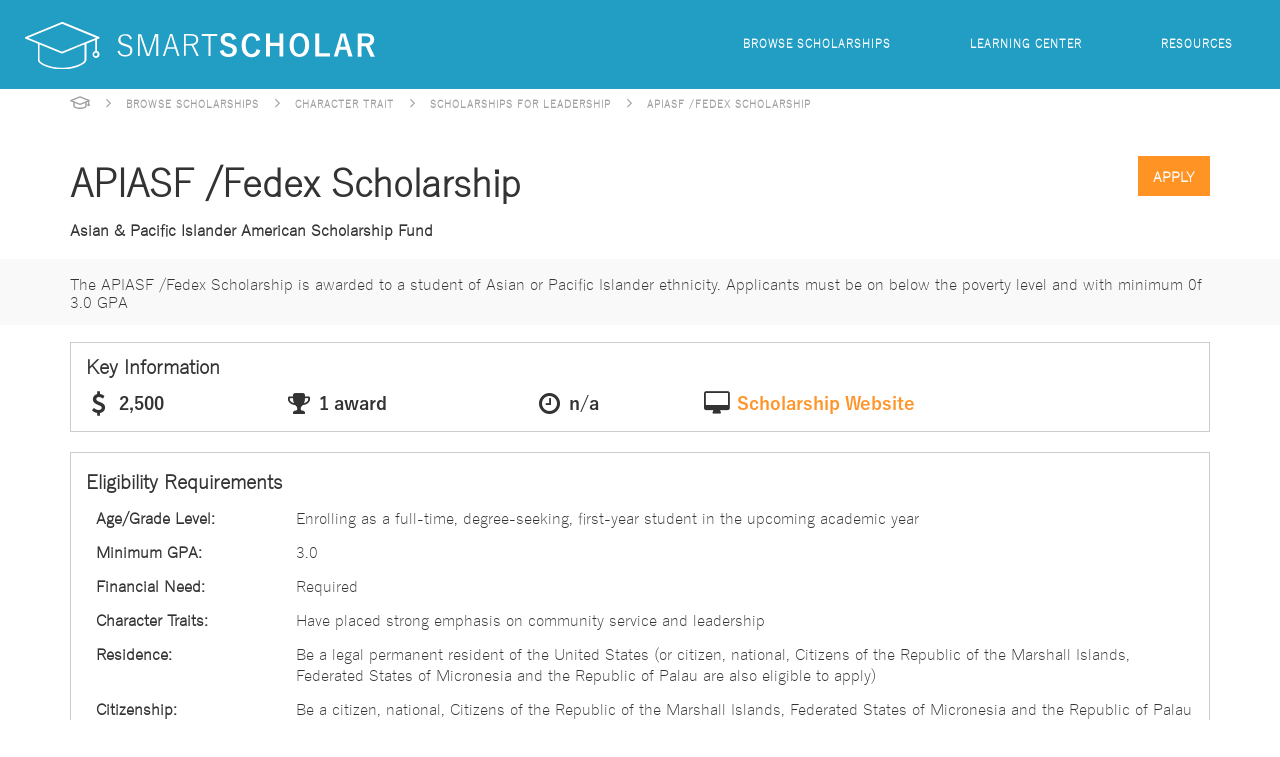

--- FILE ---
content_type: text/html; charset=UTF-8
request_url: http://www.smartscholar.com/scholarship/apiasf-fedex-scholarship/
body_size: 3072
content:
<!DOCTYPE html>
<html lang="en-US">
<head>
    <!-- Google Tag Manager -->
<script>(function(w,d,s,l,i){w[l]=w[l]||[];w[l].push({'gtm.start':
        new Date().getTime(),event:'gtm.js'});var f=d.getElementsByTagName(s)[0],
        j=d.createElement(s),dl=l!='dataLayer'?'&l='+l:'';j.async=true;j.src=
        'https://www.googletagmanager.com/gtm.js?id='+i+dl;f.parentNode.insertBefore(j,f);
    })(window,document,'script','dataLayer','GTM-KPD8N44');</script>
<!-- End Google Tag Manager -->

    <meta charset="UTF-8">
    <meta name="viewport" content="width=device-width, initial-scale=1">
    <meta name="csrf-param" content="_csrf">
    <meta name="csrf-token" content="bUo0LTlFYlArHUAVVQFXHAMZUWNmHAMlIQ5bFA8jLn0ueWd3fHA1CQ==">
    <title>APIASF /Fedex Scholarship - Asian &amp; Pacific Islander American Scholarship Fund | SmartScholar</title>

            <meta name="description" content="View details on APIASF /Fedex Scholarship, provided by Asian & Pacific Islander American Scholarship Fund including eligibility requirements, process details, application deadline, and award amounts">
    
    
    
    <link rel="icon" href="/favicon.png" type="image/png">
    <link media="all" rel="stylesheet" href="/webpages/css/font-awesome.css">
    <link media="all" rel="stylesheet" href="/webpages/css/all.css">
    <link href="https://fonts.googleapis.com/css?family=Lato:400,400italic,700,300,300italic,700italic" rel='stylesheet' type='text/css'>
    <link href="/css/site.css" rel="stylesheet"></head>
<body>
<!-- Google Tag Manager (noscript) -->
<noscript><iframe src="https://www.googletagmanager.com/ns.html?id=GTM-KPD8N44"
                  height="0" width="0" style="display:none;visibility:hidden"></iframe></noscript>
<!-- End Google Tag Manager (noscript) -->
<div id="wrapper">
	<div id="header">
		<div class="header-section clearfix">
            <a href="/" class="logo">
                <img src="/webpages/images/logo-lg.svg" alt=""/>
            </a>
            <div id="nav">
                <ul>
                    <li><a href="/scholarships/browse/">Browse Scholarships</a></li>
                    <li><a href="/learning-center/">Learning Center</a></li>
                    <li><a href="/resource-guides/">Resources</a></li>
                </ul>
            </div>
		</div>
		<div class="w1">
			<ul class="breadcrumb"><li><a class="home-link" href="/"></a></li>
<li><a href="/scholarships/browse/">Browse Scholarships</a></li>
<li><a href="/scholarships/browse/character-trait/">Character Trait</a></li>
<li><a href="/scholarships/leadership-scholarships/">Scholarships for Leadership</a></li>
<li class="active">APIASF /Fedex Scholarship</li>
</ul>		</div>
	</div>

    <div class="w1">
        <div id="main">
            
<div class="top-block">
	<a class="btn btn-apply" href="https://portal.apiasf.org/" target="_blank">Apply</a>	<h1>APIASF /Fedex Scholarship</h1>
	<p><strong>Asian & Pacific Islander American Scholarship Fund</strong></p>
	<div class="holder">
		<p>The APIASF /Fedex Scholarship is awarded to a student of Asian or Pacific Islander ethnicity. Applicants must be on below the poverty level and with minimum 0f 3.0 GPA</p>
	</div>
</div>


	<div class="aside-box">
		<h3>Key Information</h3>
		<ul class="awards-list horizontal">
							<li class="amount">
					<div>2,500</div>				</li>
										<li class="place">
					1 award				</li>
										<li class="deadline">
					n/a				</li>
										<li class="website">
					<a href="https://portal.apiasf.org/" target="_blank">Scholarship Website</a>				</li>
					</ul>
	</div>

<div class='individual-content'>
        <h3>Eligibility Requirements</h3>
        <ul class='requirements-list'><li><div class='requirements-label'>Age/Grade Level:</div><div class='text-holder'>Enrolling as a full-time, degree-seeking, first-year student in the upcoming academic year</div></li><li><div class='requirements-label'>Minimum GPA:</div><div class='text-holder'>3.0</div></li><li><div class='requirements-label'>Financial Need:</div><div class='text-holder'>Required</div></li><li><div class='requirements-label'>Character Traits:</div><div class='text-holder'>Have placed strong emphasis on community service and leadership</div></li><li><div class='requirements-label'>Residence:</div><div class='text-holder'>Be a legal permanent resident of the United States (or citizen, national, Citizens of the Republic of the Marshall Islands, Federated States of Micronesia and the Republic of Palau are also eligible to apply)</div></li><li><div class='requirements-label'>Citizenship:</div><div class='text-holder'>Be a citizen, national, Citizens of the Republic of the Marshall Islands, Federated States of Micronesia and the Republic of Palau are also eligible to apply (or legal permanent resident of the United States)</div></li><li><div class='requirements-label'>College:</div><div class='text-holder'>Be enrolling as an undergraduate student in a U.S. accredited college or university in the Fall of 2017.</div></li><li><div class='requirements-label'>Ethnicity:</div><div class='text-holder'>Be of Asian and/or Pacific Islander ethnicity as defined by the U.S. Census</div></li><li><div class='requirements-label'>Extracurricular:</div><div class='text-holder'>Have placed strong emphasis on community service and leadership</div></li><li><div class='requirements-label'>Miscellaneous:</div><div class='text-holder'>Live at or below the poverty level, or are otherwise of low socioeconomic status;Are the first in their families to attend college</div></li></ul>
      </div><div class='individual-content'>
            <h3>Application Details</h3>
            <ul class='requirements-list'><li><div class='requirements-label'>Transcript:</div><div class='text-holder'>Required</div></li><li><div class='requirements-label'>Resume/Activity List:</div><div class='text-holder'>Required</div></li><li><div class='requirements-label'>Recommendation Letters:</div><div class='text-holder'>Submit one letter of recommendation online.</div></li><li><div class='requirements-label'>Other Materials:</div><div class='text-holder'>Must apply for federal financial aid using the Free Application for Federal Student Aid (FAFSA)</div></li></ul>
          </div>


<div class="individual-content">
              <h3>Contact Information</h3>
		      <ul class="contact-list"><li>Phone: (877) 808-7032</li><li>Email: <a href="/cdn-cgi/l/email-protection#58372d2c2a3d393b3018392831392b3e76372a3f"><span class="__cf_email__" data-cfemail="69061c1d1b0c080a0129081900081a0f47061b0e">[email&#160;protected]</span></a></li></ul></div>

        </div>
    </div>

    <div id="footer">
    <div class="footer-holder">
        <div class="footer-frame">
            <div class="w1 clearfix">
				<ul class="footer-nav">
					<li><a href="/about/">About</a></li>
					<li><a href="/privacy-policy/">Privacy</a></li>
					<li><a href="/terms/">Terms of Service</a></li>
					<li><a href="/cdn-cgi/l/email-protection#2f464149406f5c424e5d5b5c4c4740434e5d014c4042">Contact Us</a></li>
				</ul>
				<span>&#64; 2026 SmartScholar. All Rights Reserved. 880 Harrison Street, San Francisco, CA, 94017</span>
            </div>
        </div>
    </div>
</div>
</div>



<script data-cfasync="false" src="/cdn-cgi/scripts/5c5dd728/cloudflare-static/email-decode.min.js"></script><script src="/assets/e1bd02c3/jquery.js"></script>
<script src="/assets/e1f013d/yii.js"></script>
<script src="/webpages/js/jquery.ellipsis.js"></script>
<script src="/webpages/js/jquery.main.js"></script><script defer src="https://static.cloudflareinsights.com/beacon.min.js/vcd15cbe7772f49c399c6a5babf22c1241717689176015" integrity="sha512-ZpsOmlRQV6y907TI0dKBHq9Md29nnaEIPlkf84rnaERnq6zvWvPUqr2ft8M1aS28oN72PdrCzSjY4U6VaAw1EQ==" data-cf-beacon='{"version":"2024.11.0","token":"6997b8489a774919a4afa486ea15544f","r":1,"server_timing":{"name":{"cfCacheStatus":true,"cfEdge":true,"cfExtPri":true,"cfL4":true,"cfOrigin":true,"cfSpeedBrain":true},"location_startswith":null}}' crossorigin="anonymous"></script>
</body>
</html>


--- FILE ---
content_type: image/svg+xml
request_url: http://www.smartscholar.com/webpages/images/icon-home2.svg
body_size: 895
content:
<?xml version="1.0" encoding="utf-8"?>
<!-- Generator: Adobe Illustrator 16.0.0, SVG Export Plug-In . SVG Version: 6.00 Build 0)  -->
<!DOCTYPE svg PUBLIC "-//W3C//DTD SVG 1.1//EN" "http://www.w3.org/Graphics/SVG/1.1/DTD/svg11.dtd">
<svg version="1.1" id="Layer_1" xmlns="http://www.w3.org/2000/svg" xmlns:xlink="http://www.w3.org/1999/xlink" x="0px" y="0px"
	 width="20px" height="14px" viewBox="0 0 20 14" enable-background="new 0 0 20 14" xml:space="preserve">
<path fill="#A2A1A1" d="M19.32,7.661V5.358l0.229-0.095c0.249-0.104,0.41-0.354,0.413-0.636l0.008-0.004L19.963,4.62
	c0-0.286-0.163-0.537-0.418-0.643l-9.252-3.745C10.201,0.188,10.1,0.165,10,0.165L0.46,3.977C0.21,4.083,0.05,4.334,0.05,4.62
	c0,0,0,0.001,0,0.001L0.043,4.624L0.05,4.626c0.002,0.282,0.164,0.531,0.416,0.636l2.878,1.163v3.721
	c0,0.454,0.234,0.871,0.716,1.274c0.35,0.291,0.826,0.56,1.458,0.817c1.292,0.526,2.887,0.816,4.489,0.816
	c1.607,0,3.203-0.29,4.491-0.818c0.628-0.256,1.104-0.524,1.455-0.815c0.481-0.405,0.717-0.82,0.717-1.274l-0.006-3.718l1.263-0.507
	v1.739c-0.403,0.241-0.663,0.679-0.663,1.166c0,0.749,0.61,1.357,1.359,1.357s1.358-0.608,1.358-1.357
	C19.982,8.34,19.723,7.901,19.32,7.661z M17.433,4.623l-7.425,3l-7.425-3l7.425-3.007L17.433,4.623z M4.739,6.994l5.002,2.028
	c0.084,0.033,0.172,0.051,0.265,0.051l0.174-0.016l5.095-2.064l0.006,3.105c-0.009,0.026-0.065,0.123-0.222,0.253
	c-0.164,0.139-0.486,0.354-1.092,0.601c-2.249,0.906-5.682,0.9-7.916,0c-0.612-0.249-0.933-0.464-1.099-0.604
	c-0.138-0.113-0.197-0.204-0.211-0.204c-0.001,0-0.002,0.002-0.002,0.004V6.994z"/>
</svg>


--- FILE ---
content_type: application/javascript; charset=utf-8
request_url: http://www.smartscholar.com/webpages/js/jquery.main.js
body_size: 1338
content:
jQuery(function(){
    $('#sm-modal')
        .on('show.bs.modal', function () {
            $(this).removeData('bs.modal');
        });
});

function closePopup()
{
    $('#sm-modal button.close').click()
}

function formatResult(item)
{
    if (item.loading) return item.text;
    return item.name;
}

function formatSelection (item)
{
    return item.name || item.text;
}

function processResults(data)
{
    return {
        results: data
    };
}

function setDateRange(start, end, rangeName)
{
    rangeName = rangeName || '';

    var $added = $('#added'),
        $from  = $(':hidden[name*=added_from]'),
        $to    = $(':hidden[name*=added_to]');

    if (rangeName.indexOf('All Time') == 0) {
        $added.html('All Time');
        $from.val('');
        $to.val('');
    } else {
        $added.html(start.format('DD MMM YYYY') + ' - ' + end.format('DD MMM YYYY'));
        $from.val(start.format('YYYY-MM-DD'));
        $to.val(end.format('YYYY-MM-DD'));
    }

}

function getStartEndRangeName()
{
    var from = $(':hidden[name*=added_from]').val(),
        to   = $(':hidden[name*=added_to]').val(),
        ranges = getRanges();

    if (from && to) {
        var rangeName = undefined,
            start = moment(from),
            end = moment(to);
    } else {
        var rangeName = 'All Time',
            [start, end] = ranges['All Time'];
    }

    return [start, end, rangeName]
}

function getRanges()
{
    return {
        'Today':        [moment(), moment()],
        'Yesterday':    [moment().subtract(1, 'days'), moment().subtract(1, 'days')],
        'Last 7 Days':  [moment().subtract(6, 'days'), moment()],
        'Last 30 Days': [moment().subtract(29, 'days'), moment()],
        'This Month':   [moment().startOf('month'), moment().endOf('month')],
        'Last Month':   [moment().subtract(1, 'month').startOf('month'), moment().subtract(1, 'month').endOf('month')],
        'All Time':     [moment(), moment().add(1, 'day')]
    }
}

function initSeeAllLink()
{
    $(document).on('click', '.see-all-pages', function(){
        $(this).closest('td').toggleClass('show-all');
        return false;
    })
}

function initSelectAll(buttonId, selectId)
{
    $(buttonId).click(function(){

        var $that = $(this),
            $select = $(selectId),
            $results = $select.data('results');

        if ($that.is(':checked')) {
            $.each($results, function (index, value) {

                if (! value.hasOwnProperty('name'))
                    return;

                $select.select2('trigger', 'select', {
                    data: value
                });
            });
        }

    });
}

function initDatePicker(){
    var [start, end, rangeName] = getStartEndRangeName();

    $('#added')
        .daterangepicker({
            startDate: start,
            endDate: end,
            ranges: getRanges()
        }, setDateRange)

        .on('cancel.daterangepicker', function() {
            $(this).text('All Time');
        });

    setDateRange(start, end, rangeName);
}

function deselectValue($select, idToRemove)
{
    $select.find('option[value='+idToRemove+']').remove();
    $select.change();
}

function initExportButton($button)
{
    $button.click(function(){
        var $that = $(this),
            $parentForm = $that.closest('form'),
            $serializeArray = $parentForm.serializeArray(),
            $form = $('<form>', {
                action: $that.attr('href')
            });

        $serializeArray.forEach(function(item) {
            var $input = $('<input>', {
                type: 'hidden',
                name: item.name,
                value: item.value
            });
            $form.append($input);
        });

        $parentForm.after($form);

        try {
            $form.ajaxSubmit({
                success: alertIfSuccess
            });
        } catch ($e) {
            console.dir($e);
        }

        return false;
    });
}

function alertIfSuccess(json) {
    var $message = json.status + '\n' + json.message;
    alert($message);
}
